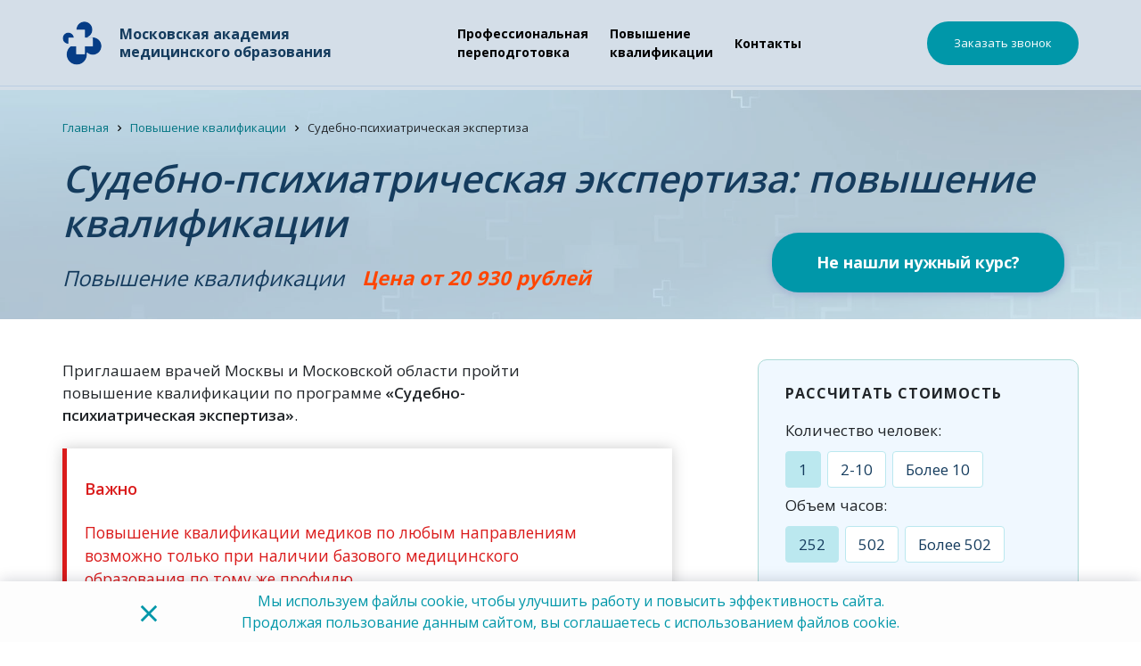

--- FILE ---
content_type: text/html; charset=UTF-8
request_url: https://mosamo.ru/povyshenie-kvallifikacii/sudebno-psikhiatricheskaya-ekspertiza-pk/
body_size: 9910
content:
<!DOCTYPE HTML>
<html lang="ru">
<head>
    
    <meta http-equiv="X-UA-Compatible" content="IE=edge"/>
    <title>Судебно-психиатрическая экспертиза: дистанционное повышение квалификации</title>
    <meta name="viewport" content="width=device-width, initial-scale=1, user-scalable=no"/>

    <link rel="icon" type="image/x-icon" href="/local/templates/medicina-moscow/img/favicon_heart.ico" sizes="16x16"/>
    <link rel="icon" type="image/x-icon" href="/local/templates/medicina-moscow/img/favicon_heart.ico" sizes="32x32"/>
    <link rel="icon" type="image/x-icon" href="/local/templates/medicina-moscow/img/favicon_heart.ico" sizes="96x96"/>

    <link rel="preconnect" href="https://fonts.googleapis.com">
    <link rel="preconnect" href="https://fonts.gstatic.com" crossorigin>
    
                                            <meta http-equiv="Content-Type" content="text/html; charset=UTF-8" />
<meta name="description" content="Судебно-психиатрическая экспертиза: дистанционное повышение квалификации с выдачей документа установленного образца. Более 120 направлений обучения. Экспертный преподавательский состав. Бесплатная доставка документов." />
<script  data-skip-moving="true">(function(w, d, n) {var cl = "bx-core";var ht = d.documentElement;var htc = ht ? ht.className : undefined;if (htc === undefined || htc.indexOf(cl) !== -1){return;}var ua = n.userAgent;if (/(iPad;)|(iPhone;)/i.test(ua)){cl += " bx-ios";}else if (/Windows/i.test(ua)){cl += ' bx-win';}else if (/Macintosh/i.test(ua)){cl += " bx-mac";}else if (/Linux/i.test(ua) && !/Android/i.test(ua)){cl += " bx-linux";}else if (/Android/i.test(ua)){cl += " bx-android";}cl += (/(ipad|iphone|android|mobile|touch)/i.test(ua) ? " bx-touch" : " bx-no-touch");cl += w.devicePixelRatio && w.devicePixelRatio >= 2? " bx-retina": " bx-no-retina";var ieVersion = -1;if (/AppleWebKit/.test(ua)){cl += " bx-chrome";}else if (/Opera/.test(ua)){cl += " bx-opera";}else if (/Firefox/.test(ua)){cl += " bx-firefox";}ht.className = htc ? htc + " " + cl : cl;})(window, document, navigator);</script>

<link href="/bitrix/cache/css/d3/medicina-moscow/page_e7d2bfbbaa9ab16a062c9b9ec1d3a67d/page_e7d2bfbbaa9ab16a062c9b9ec1d3a67d_v1.css?1768807161411" type="text/css"  rel="stylesheet" />
<link href="/bitrix/cache/css/d3/medicina-moscow/template_3eb913a52578b172f923a20f05da0749/template_3eb913a52578b172f923a20f05da0749_v1.css?1768807161386030" type="text/css"  data-template-style="true" rel="stylesheet" />






<link href="https://fonts.googleapis.com/css2?family=Open+Sans:wght@400;600;700;800&display=swap" rel="stylesheet">

    <style>
        #bx-panel.bx-panel-fixed {z-index: 1005 !important;}
            </style>
</head>
<body class="detail-page">
<div id="panel" style="z-index:60000;"></div>

<div class="modalCallWindowWrap modalWindowWrap">
    <div class="modalCallWindow">
        <div class="modalCallTitleBlock">
            <img src="/local/templates/medicina-moscow/img/img-cover.webp" data-src="/local/templates/medicina-moscow/img/close.png" alt="" class="closeButtonModal lazyload">
            <div class="modalCallTitle">Обратный звонок</div>
        </div>
        <div class="modalCallbackInputWrap">
            <form action="/" class="wrapModalInputs" id="formCallBack" method="post">
                <input type="hidden" class="hidden" name="cur-page" value="http://mosamo.ru/povyshenie-kvallifikacii/sudebno-psikhiatricheskaya-ekspertiza-pk/">
                <div class="bto">
                    <input type="text" class="kcehc" name="check" />
                </div>
                <div class="wrapNameInput">
                    <input type="text" class="modalName" placeholder="" name="name" required="required">
                    <label class="modalNamePlaceholder">Ваше имя</label>
                </div>
                <div class="wrapPhoneInput">
                    <input type="tel" class="modalTel" placeholder="" name="phone" required="required">
                    <label class="modalTelPlaceholder">Ваш телефон</label>
                    <div class="noAgreeModal">Для отправки сообщения вам нужно согласиться с условиями</div>
                    <div class="form-success-modal"></div>
                    <div class="calcCheckWrap">
                        <div class="checkTermsModal active">
                            <i class="zmdi zmdi-check galka" style="color: white;"></i>
                        </div>
                        <div class="calcAgree">Я согласен на <a style="transition: all 0.3s ease; text-decoration: none;" href="/terms.php" target="_blank">обработку персональных данных</a></div>
                    </div>
                    <div class="modalButtonWrap">
                        <input type="submit" id="calc_submit2" data-text="Отправить" value="Отправить" class="modalFormSend calcEnable" />
                        <img class="formSendLoader" src="/local/templates/medicina-moscow/img/load.gif" alt="">
                    </div>
                </div>
            </form>
        </div>
    </div>
</div>

<div class="modalWindowWrap modalNeedCourse">
    <div class="modalCallWindow">
        <div class="modalCallTitleBlock">
            <img src="/local/templates/medicina-moscow/img/img-cover.webp" data-src="/local/templates/medicina-moscow/img/close.png" alt="" class="closeButtonModal lazyload">
            <div class="modalCallTitle">Запросите нужную программу</div>
        </div>
        <div class="modalCallbackInputWrap">
            <form action="/" class="wrapModalInputs" id="formNeedCourse" method="post">
                <input type="hidden" class="hidden" name="cur-page" value="http://mosamo.ru/povyshenie-kvallifikacii/sudebno-psikhiatricheskaya-ekspertiza-pk/">
                <div class="bto">
                    <input type="text" class="kcehc" name="check" />
                </div>
                <div class="wrapModalInput" style="margin: 0;">
                    <input type="text" class="modalName" placeholder="" name="name" required="required">
                    <label class="modalPlaceholder">Ваше имя</label>
                </div>
                <div class="wrapModalInput">
                    <input type="tel" class="modalTel" placeholder="" name="phone" required="required">
                    <label class="modalPlaceholder">Ваш телефон</label>
                </div>
                <div class="wrapModalInput">
                    <input type="text" class="modalInput" placeholder="" name="program">
                    <label class="modalPlaceholder">Программа</label>
                </div>
                <div class="noAgreeModal">Для отправки сообщения вам нужно согласиться с условиями</div>
                <div class="form-success-modal"></div>
                <div class="calcCheckWrap">
                    <div class="checkTermsModal active">
                        <i class="zmdi zmdi-check galka" style="color: white;"></i>
                    </div>
                    <div class="calcAgree">Я согласен на <a style="transition: all 0.3s ease; text-decoration: none;" href="/terms.php" target="_blank">обработку персональных данных</a></div>
                </div>
                <div class="modalButtonWrap">
                    <input type="submit" id="calc_submit3" data-text="Отправить" value="Отправить" class="modalFormSend calcEnable" />
                    <img class="formSendLoader" src="/local/templates/medicina-moscow/img/load.gif" alt="">
                </div>
            </form>
        </div>
    </div>
</div>

<div class="scrollToTop">
    <img class="lazyload" src="/local/templates/medicina-moscow/img/img-cover.webp" data-src="/local/templates/medicina-moscow/img/upward.png" alt="Вверх">
</div>

<div class="headerWrap">
    <header id="header" class="fix-header">
        <div class="container">
            <div class="header"  itemscope itemtype="http://schema.org/Organization">
                <a href="/" class="mainLogoWrap">
                    <div class="logo">
                        <img itemprop="logo" src="/local/templates/medicina-moscow/img/header-logo.png" alt="">
                    </div>
                    <div class="mainLogoText">Московская академия<br>медицинского образования</div>
                                    </a>
                <div class="headerCall">
                    <a href="tel:+74951370949" itemprop="telephone" class="headerCallUp">+7 (495) 137-09-49</a>
                    <div class="hidden" style="display: none" itemprop="telephone">+7 (495) 137-09-49</div>
                    <div class="hidden" style="display: none" itemprop="address">111024 г. Москва, Андроновское шоссе, 26 ст1</div>
                    <div class="hidden" style="display: none" itemprop="url">https://mosamo.ru</div>
                    <div class="hidden" style="display: none" itemprop="name">Судебно-психиатрическая экспертиза: дистанционное повышение квалификации</div>
                                    </div>
                <!--MENU-->
                <div class="menuFooter">
                    <!--'start_frame_cache_LkGdQn'-->
<ul class="horizontal-multilevel-menu" id="horizontal-multilevel-menu">

	
	
		
							<li><a href="/professionalnaya-perepodgotovka/" class="root-item">Профессиональная переподготовка</a></li>
			
		
	
	

	
	
		
							<li><a href="/povyshenie-kvallifikacii/" class="root-item-selected">Повышение квалификации</a></li>
			
		
	
	

	
	
		
							<li><a href="/kontakty/" class="root-item">Контакты</a></li>
			
		
	
	

</ul>
<div class="menu-clear-left"></div>
<!--'end_frame_cache_LkGdQn'-->                </div>
                <div class="headerCallOrder">Заказать звонок</div>
            </div>
        </div>
    </header>
            <style>.headerWrap {
                background: #d4dee8 !important;
            }</style>
    </div><div class="detailPage">
	 
<div class="detailServ">
    <div class="detTitleBlock">
        <div class="container" style="position: relative;">
            <div class="breadcrumbs" itemscope itemtype="http://schema.org/BreadcrumbList">
                <div class="breadcrumbs__main" itemprop="itemListElement" itemscope itemtype="http://schema.org/ListItem">
					<a href="/" itemprop="item"><span itemprop="name">Главная</span></a>
					<meta itemprop="position" content="1" />
                </div>
                <div class="breadcrumbs__icon">
                    <i class="zmdi zmdi-chevron-right" style="color: #000; font-size: 14px;"></i>
                </div>
                <div class="breadcrumbs__main" itemprop="itemListElement" itemscope itemtype="http://schema.org/ListItem">
					<a itemprop="item" href="/povyshenie-kvallifikacii/"><span itemprop="name">Повышение квалификации</span></a>
					<meta itemprop="position" content="2" />
				</div>
                <div class="breadcrumbs__icon">
                    <i class="zmdi zmdi-chevron-right" style="color: #000; font-size: 14px;"></i>
                </div>
                <div class="breadcrumbs__link" itemprop="itemListElement" itemscope itemtype="http://schema.org/ListItem">Судебно-психиатрическая экспертиза					<link itemprop="url" href="https://mosamo.ru/povyshenie-kvallifikacii/sudebno-psikhiatricheskaya-ekspertiza-pk/" />
					<meta itemprop="name" content="Судебно-психиатрическая экспертиза" />
					<meta itemprop="position" content="3" />
				</div>
            </div>
            <h1 class="mainTitle">Судебно-психиатрическая экспертиза: повышение квалификации</h1>
            <div class="underTitle">
                <div>
                    <h2 style="margin: 0;" class="docTitle">Повышение квалификации</h2>
                </div>
                                    <div itemscope itemtype="http://schema.org/Offer">
						<div class="priceInTitle">Цена от 20 930 рублей</div>
						<link itemprop="url" href="https://mosamo.ru/povyshenie-kvallifikacii/sudebno-psikhiatricheskaya-ekspertiza-pk/" />
						<meta itemprop="priceCurrency" content="RUB" />
						<meta itemprop="price" content="20 930 рублей" />
                    </div>
                            </div>
            <div class="buttonNeedCourseWrapper">
                <div class="openModalNeedCourse buttonNeedCourse">Не нашли нужный курс?</div>
            </div>
        </div>
    </div> 

			
    <div class="container">
        <div class="detTextBlock">
            <div class="calcBlock">
                <form method="post" class="calculator sendForm" action="">
                    <div class="bto">
                        <input type="text" class="kcehc" name="check" />
                    </div>
                    <input type="hidden" class="hidden" name="cur-page" value="https://mosamo.ru/povyshenie-kvallifikacii/sudebno-psikhiatricheskaya-ekspertiza-pk/">
                    <input type="hidden" class="hidden" name="cur-page__name" value="Судебно-психиатрическая экспертиза: дистанционное повышение квалификации">
					<div class="calcUpperWrap">
						<div class="calcTitle">Рассчитать стоимость</div>
							<div class="calcStep1 calcStep" data-pos="1"> 
									<div class="calcStepTitle">Количество человек:</div>
									<div class="calcOptionsWrap">
										<input id="count-1" type="radio" name="count" value="1 человек">
										<label for="count-1" class="calcOption active-option">1</label>
										<input id="count-2" type="radio" name="count" value="2-10 человек">
										<label for="count-2" class="calcOption">2-10</label>
										<input id="count-3" type="radio" name="count" value="Больше 10 человек">
										<label for="count-3" class="calcOption">Более 10</label>
									</div>
							</div>
                            							<div class="calcStep3 calcStep" data-pos="3">
									<div class="calcStepTitle">Объем часов:</div>
									<div class="calcOptionsWrap">
										<input id="volume-6" type="radio" name="volume" value="252 часа">
										<label for="volume-6" class="calcOption active-option">252</label>
										<input id="volume-7" type="radio" name="volume" value="502 часа">
										<label for="volume-7" class="calcOption">502</label>
										<input id="volume-8" type="radio" name="volume" value="Более 502 часов">
										<label for="volume-8" class="calcOption">Более 502</label>
									</div>
								<br>
								<div class="calcButton" id="show-laststep">Рассчитать</div>
							</div>
							<div class="calcStep4 calcStep last_step" id="cs4" data-pos="4">
									<div class="calcStepTitle">Введите номер телефона для получения бесплатного СМС-сообщения с расчетом.</div>
									<div class="calcOptionsWrap">
										<div class="calcInput">
											<input type="tel" class="calcTel" placeholder="" name="phone" required="required">
											<label class="calcPlaceholder">Ваш телефон</label>
											<div class="form-success"></div>
											<div class="noAgree">Для отправки сообщения вам нужно согласиться с условиями</div>
											<div class="calcCheckWrap">
												<div class="checkTerms active">
													<i class="zmdi zmdi-check galka" style="color: white;"></i>
												</div>
												<div class="calcAgree">Я согласен на <a style="transition: all 0.3s ease; text-decoration: none;" href="/terms.php" target="_blank">обработку персональных данных</a></div>
											</div>
										</div>
									</div>
								<div class="calcButtonWrap">
									<input type="submit" id="calc_submit" data-text="Рассчитать" value="Рассчитать" class="modalSend calcEnable" />
									<img src="/local/templates/medicina-moscow/img/load.gif" style="width: 30px; margin-left: 10px; display: none;" alt="Загрузка">
								</div>
							</div>
						</div>

                    <input type="hidden" name="emailTo" value="" />
                    <input type="hidden" name="message_id" value="" />
                </form>
            </div>

            <div class="textWrap">
                            <p>Приглашаем врачей Москвы и Московской области пройти повышение квалификации по программе <b>«Судебно-психиатрическая экспертиза»</b>.<br><br>
<div class="news-detail__notice news-detail__notice-pr-440">
	<blockquote>
<h3>Важно</h3>
Повышение квалификации медиков по любым направлениям возможно только при наличии базового медицинского образования по тому же профилю.<br><br>
Для обучения по этому курсу необходимо предоставить <b>документ об окончании интернатуры/ординатуры или диплом о профессиональной переподготовке по судебно-психиатрической экспертизе</b>.<br><br>
	</blockquote>
</div>
<h2 class="title-accordion">
Состав курса</h2>
<div class="text-accordion">
Курс построен в виде системы отдельных модулей, которые ориентированы на освоение практических аспектов профильной деятельности.<br>
Учебная программа включает актуализацию общемедицинских дисциплин, однако направлена на получение новых знаний в своей узкоспециальной сфере. <br>
<ul>
<li>В частности, слушатели изучают:<br>
<li>Процессуальные основы и организация судебно-психиатрической экспертизы; </li>
<li>Специфика судебно-психиатрическая экспертиза в уголовном и гражданском процессе;</li>
<li>Неврологические и лабораторные методы исследования в судебно-психиатрической; </li>
<li>Теоретические аспекты судебно-психиатрического значения психических расстройств.</li>
</ul>
</div>
<h3 class="title-accordion">
Документы</h3>
<div class="text-accordion">
По итогам обучения наши слушатели получают:<br>
<ul>
<li>удостоверение о повышении квалификации установленного образца;</li>
<li>сертификат специалиста государственного образца (действует 5 лет).</li>
</ul>
</div>
<h3 class="title-accordion">
Обучение в «Московской академии медицинского образования»</h3>
<div class="text-accordion">
<ul>
<li>Все слушатели курсов проходят дистанционное обучение. Такая форма избавит Вас от выездов на сессию, учебных отпусков и необходимости  подстраиваться под темп и уровень группы. </li><br>
<li>Учебный план разработан с учетом требований утвержденных профстандартов и включает только актуальную информацию, которая окажется полезной в реальной практике эксперта-психиатра.</li><br>
<li>Основная форма проверки знаний в «МАМО» - дистанционное тестирование, которое позволяет быстро и эффективно проверить качество освоения материалов курса. С учетом его результатов мы выдаем удостоверение о повышении квалификации.</li><br>
<li>На протяжении всего периода обучения за каждым слушателем закрепляется куратор, который сможет оперативно ответить на все возникающие вопросы.</li><br>
</ul></div>
<br>
Отправьте заявку или позвоните нам, чтобы узнать детали программы, стоимость или записаться на обучение.<br><br>


</p>
                        </div>

            <div id="openFormBlock">
                <form action="" method="post" class="openForm">
                    <div class="openForm__titleBlock">
                                                    Бесплатная консультация
                                            </div>
                    <div class="openForm__wrapContent">
                        <div class="openForm__managerPhotoWrap">
                            <div class="openForm__sendedText">
                                <div>Благодарим за ваше обращение!</div>
                                <br>
                                <div>Мы свяжемся с Вами в ближайшее рабочее время</div>
                                <br>
                                <div>с 9:00 до 19:00</div>
                            </div>
                            <div class="openForm__loader">
                                <img data-src="/local/templates/medicina-moscow/img/open-form-loader.gif" alt="Загрузка формы" class="lazyload">
                            </div>
                            <div class="openForm__managerPhoto"></div>
                        </div>
                        <div class="openForm__inputsWrap">
                            <input type="text" name="name" value="" placeholder="Ваше имя"/>
                            <input type="tel" name="phone" value="" required="required" placeholder="Ваш телефон"/>
                            <textarea style="resize:none;" name="message" cols="30" rows="5" placeholder="Ваше сообщение" ></textarea>
                            <div class="tobkcehc">
                                <input type="text" name="check" />
                            </div>
                            <input type="hidden" name="page" value="https://mosamo.ru/povyshenie-kvallifikacii/sudebno-psikhiatricheskaya-ekspertiza-pk/" />
                            <input class="openForm__sendButton" type="submit" value="Отправить" />
                        </div>
                    </div>
                </form>
            </div>

        </div>
    </div>
        <div class="detDocsBlock" id="docs">
        <div class="container">
                            <div class="title-accordion">
					<h2 class="mainTitle" style="font-size:28px;">Выдаваемые документы</h2>
                </div>
                        <div class="docsWrap text-accordion">
                                                            <span><img data-src="/local/templates/medicina-moscow/img/pk-doc__mini.jpg" alt="Диплом о повышении квалификации" class="lazyload"></span>
                                                                            <span><img data-src="/local/templates/medicina-moscow/img/sert__mini.jpg" alt="Сертификат" class="lazyload"></span>
                            </div>
        </div>
    </div>
</div>

</div>
<footer id="footer">
    <div class="container">
        <div class="footer">
            <a href="/" class="mainLogoWrap">
                <div class="logoBlock">
                    <img src="/local/templates/medicina-moscow/img/logo-footer.png" alt="">
                    <div class="textLogo">Московская академия<br>медицинского образования</div>
                </div>
            </a>
            <div class="operationMode">
                <span>Режим работы</span>
                <span>8:00 - 20:00</span>
            </div>
            <!--MENU-->
            <div class="menuFooter">
                <!--'start_frame_cache_XEVOpk'-->
<ul class="footer-menu">

			<li><a href="/professionalnaya-perepodgotovka/">Профессиональная переподготовка</a></li>
		
			<li><a href="/povyshenie-kvallifikacii/" class="selected">Повышение квалификации</a></li>
		
			<li><a href="/litsenziya/">Лицензия</a></li>
		
			<li><a href="/articles/">Статьи</a></li>
		
			<li><a href="/payment/">Оплата</a></li>
		
			<li><a href="/delivery/">Доставка</a></li>
		
			<li><a href="/garanty/">Гарантии</a></li>
		
			<li><a href="/kontakty/">Контакты</a></li>
		
			<li><a href="/terms.php">Пользовательское соглашение</a></li>
		

</ul>
<!--'end_frame_cache_XEVOpk'-->            </div>
            <div class="headerCall">
                <a href="tel:+74951370949" class="headerCallUp">+7 (495) 137-09-49</a>
                <div class="footerAddress">
                    <b>Адрес:</b> 111024 г. Москва, Андроновское шоссе, 26 ст1
                </div>
            </div>
                   </div>
    </div>
    <div class="container">
        <div class="text-center">
            <div>2018-2026 © Все права защищены</div>
        </div>
    </div>
</footer>

<!-- Yandex.Metrika counter -->
<noscript><div><img src="https://mc.yandex.ru/watch/49193737" style="position:absolute; left:-9999px;" alt="" /></div></noscript>
<!-- /Yandex.Metrika counter -->

<!-- BEGIN JIVOSITE CODE {literal} -->
<!-- {/literal} END JIVOSITE CODE -->
<div class="cookie_wrapper">
    <div class="cookie_body">
        <i class="cookie_close">×</i>
        Мы используем файлы cookie, чтобы улучшить работу и&nbsp;повысить эффективность сайта.<br />
        Продолжая пользование данным сайтом, вы соглашаетесь с&nbsp;использованием файлов cookie.
    </div>
</div>
<script >if(!window.BX)window.BX={};if(!window.BX.message)window.BX.message=function(mess){if(typeof mess==='object'){for(let i in mess) {BX.message[i]=mess[i];} return true;}};</script>
<script >(window.BX||top.BX).message({'JS_CORE_LOADING':'Загрузка...','JS_CORE_NO_DATA':'- Нет данных -','JS_CORE_WINDOW_CLOSE':'Закрыть','JS_CORE_WINDOW_EXPAND':'Развернуть','JS_CORE_WINDOW_NARROW':'Свернуть в окно','JS_CORE_WINDOW_SAVE':'Сохранить','JS_CORE_WINDOW_CANCEL':'Отменить','JS_CORE_WINDOW_CONTINUE':'Продолжить','JS_CORE_H':'ч','JS_CORE_M':'м','JS_CORE_S':'с','JSADM_AI_HIDE_EXTRA':'Скрыть лишние','JSADM_AI_ALL_NOTIF':'Показать все','JSADM_AUTH_REQ':'Требуется авторизация!','JS_CORE_WINDOW_AUTH':'Войти','JS_CORE_IMAGE_FULL':'Полный размер'});</script><script  src="/bitrix/js/main/core/core.min.js?1696489053220181"></script><script>BX.setJSList(['/bitrix/js/main/core/core_ajax.js','/bitrix/js/main/core/core_promise.js','/bitrix/js/main/polyfill/promise/js/promise.js','/bitrix/js/main/loadext/loadext.js','/bitrix/js/main/loadext/extension.js','/bitrix/js/main/polyfill/promise/js/promise.js','/bitrix/js/main/polyfill/find/js/find.js','/bitrix/js/main/polyfill/includes/js/includes.js','/bitrix/js/main/polyfill/matches/js/matches.js','/bitrix/js/ui/polyfill/closest/js/closest.js','/bitrix/js/main/polyfill/fill/main.polyfill.fill.js','/bitrix/js/main/polyfill/find/js/find.js','/bitrix/js/main/polyfill/matches/js/matches.js','/bitrix/js/main/polyfill/core/dist/polyfill.bundle.js','/bitrix/js/main/core/core.js','/bitrix/js/main/polyfill/intersectionobserver/js/intersectionobserver.js','/bitrix/js/main/lazyload/dist/lazyload.bundle.js','/bitrix/js/main/polyfill/core/dist/polyfill.bundle.js','/bitrix/js/main/parambag/dist/parambag.bundle.js']);
</script>
<script >(window.BX||top.BX).message({'LANGUAGE_ID':'ru','FORMAT_DATE':'MM/DD/YYYY','FORMAT_DATETIME':'MM/DD/YYYY H:MI:SS T','COOKIE_PREFIX':'BITRIX_SM','SERVER_TZ_OFFSET':'10800','UTF_MODE':'Y','SITE_ID':'d3','SITE_DIR':'/','USER_ID':'','SERVER_TIME':'1769121998','USER_TZ_OFFSET':'0','USER_TZ_AUTO':'Y','bitrix_sessid':'809cf4edbcf5071550778ad87437e9d9'});</script><script   src="/bitrix/cache/js/d3/medicina-moscow/kernel_main/kernel_main_v1.js?176880716110092"></script>
<script  src="/bitrix/js/ui/dexie/dist/dexie3.bundle.min.js?166574050388295"></script>
<script  src="/bitrix/js/main/core/core_ls.min.js?16389242817365"></script>
<script  src="/bitrix/js/main/core/core_frame_cache.min.js?169648905311210"></script>
<script  src="/bitrix/js/main/jquery/jquery-3.6.0.min.js?166028868689501"></script>
<script  src="/bitrix/js/main/ajax.js?163892428335509"></script>
<script >BX.setJSList(['/bitrix/js/main/core/core_fx.js','/local/templates/medicina-moscow/components/bitrix/menu/main_menu_mm/script.js','/local/templates/medicina-moscow/js/jquery.js','/local/templates/medicina-moscow/js/bootstrap.min.js','/local/templates/medicina-moscow/js/owl.carousel.min.js','/local/templates/medicina-moscow/js/custom-owl.js','/local/templates/medicina-moscow/js/jquery.fancybox.min.js','/local/templates/medicina-moscow/js/jquery.lazy.min.js','/local/templates/medicina-moscow/js/jquery.lazy.plugins.min.js','/local/templates/medicina-moscow/js/jquery.maskedinput.js','/local/templates/medicina-moscow/js/jquery.inputmask.bundle.min.js','/local/templates/medicina-moscow/js/calculator.js','/local/templates/medicina-moscow/js/form.js','/local/templates/medicina-moscow/js/callback-form.js','/local/templates/medicina-moscow/js/openForm.js','/local/templates/medicina-moscow/js/custom.js','/local/js/reaspekt/reaspekt.geobase/script.js']);</script>
<script >BX.setCSSList(['/local/templates/medicina-moscow/components/bitrix/news/serv/bitrix/news.detail/.default/style.css','/local/templates/medicina-moscow/css/reset.css','/local/templates/medicina-moscow/css/bootstrap.min.css','/local/templates/medicina-moscow/css/owl.carousel.min.css','/local/templates/medicina-moscow/css/owl.theme.default.min.css','/local/templates/medicina-moscow/css/jquery.fancybox.min.css','/local/templates/medicina-moscow/css/material-design-iconic-font.min.css','/local/templates/medicina-moscow/css/animate.css','/local/templates/medicina-moscow/css/styles.css','/bitrix/templates/.default/ajax/ajax.css','/local/templates/medicina-moscow/components/bitrix/menu/main_menu_mm/style.css','/local/templates/medicina-moscow/components/bitrix/menu/menu_footer/style.css','/local/templates/medicina-moscow/styles.css','/local/templates/medicina-moscow/template_styles.css','/local/css/reaspekt/reaspekt.geobase/style.css']);</script>
<script   src="/bitrix/cache/js/d3/medicina-moscow/template_da4800ca461ae4773fdabedb9d9c5fa2/template_da4800ca461ae4773fdabedb9d9c5fa2_v1.js?1768807161401334"></script>

<script>
$(document).ready(function() 
{
    $('#show-laststep').on('click', function () {
        $('.last_step').slideDown(400);
        $(this).css({'height': '0', 'padding': '0 31px', 'opacity': '0', 'margin': '0'});
    });
});
</script>
<script >
    (function(a,e,f,g,b,c,d){a[b]=a[b]||function(){(a[b].a=a[b].a||[]).push(arguments)};
        a[b].l=1*new Date;c=e.createElement(f);d=e.getElementsByTagName(f)[0];c.async=1;c.src=g;d.parentNode.insertBefore(c,d)})
        (window,document,"script","https://mc.yandex.ru/metrika/tag.js","ym");
        ym(49193737,"init",{clickmap:!0,trackLinks:!0,accurateTrackBounce:!0,webvisor:!0});
</script>
<script >
    (function(){ var widget_id = 'NIgnBC85cO';var d=document;var w=window;function l(){var s = document.createElement('script'); s.type = 'text/javascript'; s.async = true;s.src = '//code.jivosite.com/script/widget/'+widget_id; var ss = document.getElementsByTagName('script')[0]; ss.parentNode.insertBefore(s, ss);}if(d.readyState=='complete'){l();}else{if(w.attachEvent){w.attachEvent('onload',l);}else{w.addEventListener('load',l,false);}}})();
</script>
</body>
</html>

--- FILE ---
content_type: text/css
request_url: https://mosamo.ru/bitrix/cache/css/d3/medicina-moscow/page_e7d2bfbbaa9ab16a062c9b9ec1d3a67d/page_e7d2bfbbaa9ab16a062c9b9ec1d3a67d_v1.css?1768807161411
body_size: 116
content:


/* Start:/local/templates/medicina-moscow/components/bitrix/news/serv/bitrix/news.detail/.default/style.css?1562061449155*/
div.news-detail
{
	word-wrap: break-word;
}
div.news-detail img.detail_picture
{
	float:left;
	margin:0 8px 6px 1px;
}
.news-date-time
{
	color:#486DAA;
}

/* End */
/* /local/templates/medicina-moscow/components/bitrix/news/serv/bitrix/news.detail/.default/style.css?1562061449155 */
